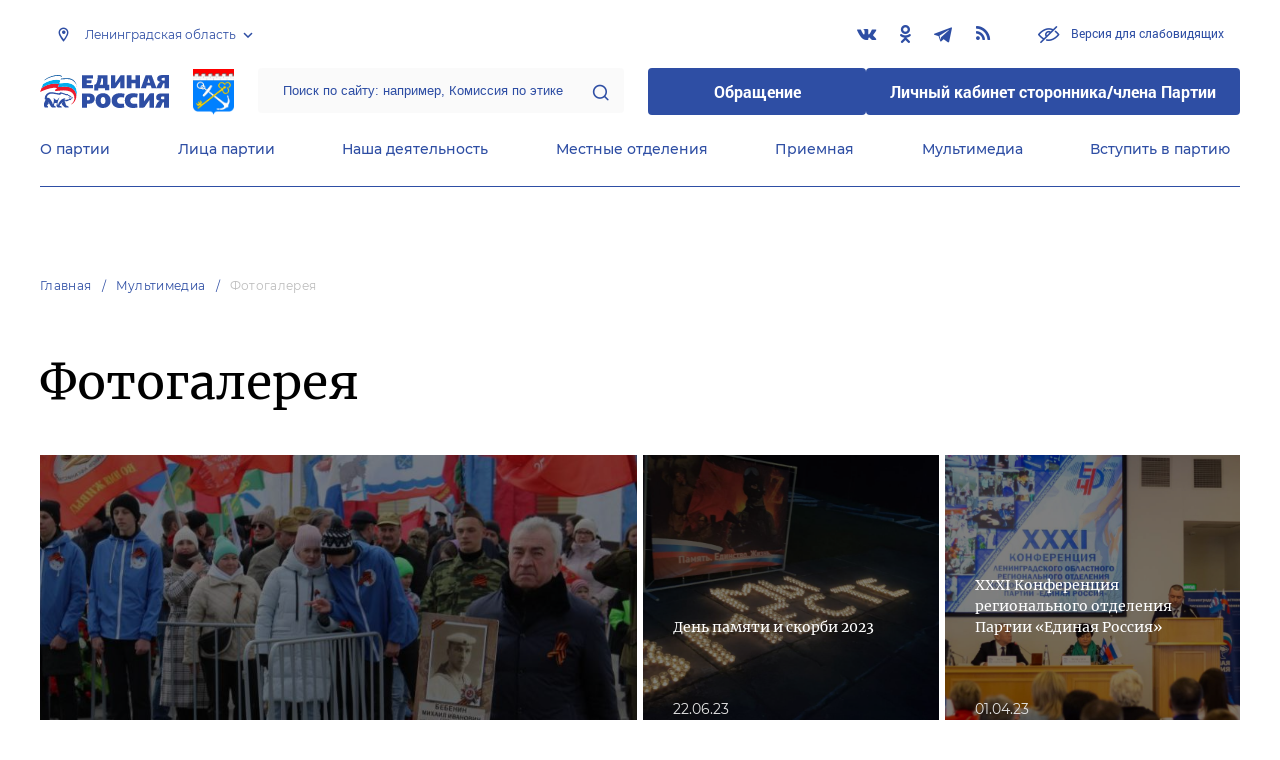

--- FILE ---
content_type: application/javascript
request_url: https://lenobl.er.ru/js/page-multimedia-index.js?id=a6dc0422b74d017b63b0
body_size: 997
content:
(window.webpackJsonp=window.webpackJsonp||[]).push([[11],{5:function(e,n,t){e.exports=t("eGkj")},eGkj:function(e,n,t){(function(e){"undefined"==typeof extyl&&(window.extyl={}),void 0===extyl.photosIndex&&(extyl.photosIndex={init:function(){extyl.photosIndex.initEvents()},initEvents:function(){var n=extyl.photosIndex;e(document).on("click",".js-pagination-show-more",n.pagination)},pagination:function(n){n.preventDefault(),extyl.photosIndex.filter(e(this).attr("href"))},filter:function(n){var t=extyl.photosIndex;t.loader(!0),e.ajax({type:"get",url:n,success:function(n){e(".js--index-list .js-item:last-child").after(e(n).find(".js-item")),e(".js-pagination-show-more-wrapper").remove(),e(".js--index-list .js--items").after(e(n).filter(".js-pagination-show-more-wrapper"))}}).done((function(){t.loader(!1)}))},loader:function(n){n?e(".loader").removeClass("loader--hide"):e(".loader").addClass("loader--hide")}}),e((function(){extyl.photosIndex.init()}))}).call(this,t("EVdn"))}},[[5,0,1]]]);